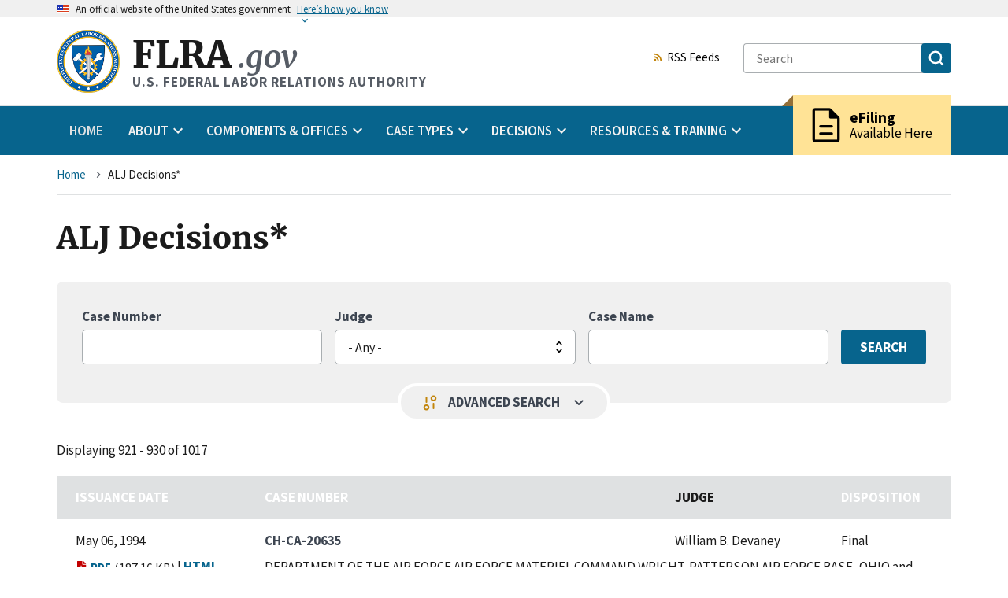

--- FILE ---
content_type: text/html; charset=UTF-8
request_url: https://www.flra.gov/decisions/alj-decisions?amp%3Bamp%3Bcaseno=&amp%3Bamp%3Bfield_judge=All&amp%3Bamp%3Bparties=&amp%3Bamp%3Bkeys=&amp%3Bamp%3Bdisposition=All&amp%3Bamp%3Border=field_case_number&amp%3Bamp%3Bsort=asc&amp%3Bcaseno=&amp%3Bfield_judge=All&amp%3Bparties=&amp%3Bkeys=&amp%3Bdisposition=All&amp%3Border=field_judge_term&amp%3Bsort=asc&caseno=&field_judge=All&parties=&keys=&disposition=All&order=field_case_number&sort=asc&page=92
body_size: 71782
content:


<!DOCTYPE html>
<html lang="en" dir="ltr" prefix="og: https://ogp.me/ns#" class="no-js">
  <head>
    <meta charset="utf-8" />
<link rel="canonical" href="https://www.flra.gov/decisions/alj-decisions" />
<link rel="icon" href="themes/custom/fbase/favicon.ico" />
<link rel="icon" sizes="16x16" href="/themes/custom/fbase/images/favicon/favicon-16x16.png" />
<link rel="icon" sizes="32x32" href="/themes/custom/fbase/images/favicon/favicon-32x32.png" />
<link rel="icon" sizes="96x96" href="/themes/custom/fbase/images/favicon/favicon-96x96.png" />
<link rel="icon" sizes="192x192" href="/themes/custom/fbase/images/favicon/android-icon-192x192.png" />
<link rel="apple-touch-icon" href="/themes/custom/fbase/images/favicon/apple-icon-60x60.png" />
<link rel="apple-touch-icon" sizes="72x72" href="/themes/custom/fbase/images/favicon/apple-icon-72x72.png" />
<link rel="apple-touch-icon" sizes="76x76" href="/themes/custom/fbase/images/favicon/apple-icon-76x76.png" />
<link rel="apple-touch-icon" sizes="114x114" href="/themes/custom/fbase/images/favicon/apple-icon-114x114.png" />
<link rel="apple-touch-icon" sizes="120x120" href="/themes/custom/fbase/images/favicon/apple-icon-120x120.png" />
<link rel="apple-touch-icon" sizes="144x144" href="/themes/custom/fbase/images/favicon/apple-icon-144x144.png" />
<link rel="apple-touch-icon" sizes="152x152" href="/themes/custom/fbase/images/favicon/apple-icon-152x152.png" />
<link rel="apple-touch-icon" sizes="180x180" href="/themes/custom/fbase/images/favicon/apple-icon-180x180.png" />
<meta property="og:site_name" content="U.S. FEDERAL LABOR RELATIONS AUTHORITY" />
<meta property="og:title" content="ALJ Decisions*" />
<meta name="MobileOptimized" content="width" />
<meta name="HandheldFriendly" content="true" />
<meta name="viewport" content="width=device-width, initial-scale=1.0" />

    <title>ALJ Decisions* | U.S. FEDERAL LABOR RELATIONS AUTHORITY</title>
    <link rel="stylesheet" media="all" href="/core/misc/components/progress.module.css?t9o941" />
<link rel="stylesheet" media="all" href="/core/misc/components/ajax-progress.module.css?t9o941" />
<link rel="stylesheet" media="all" href="/core/modules/system/css/components/fieldgroup.module.css?t9o941" />
<link rel="stylesheet" media="all" href="/core/modules/system/css/components/container-inline.module.css?t9o941" />
<link rel="stylesheet" media="all" href="/core/modules/system/css/components/details.module.css?t9o941" />
<link rel="stylesheet" media="all" href="/core/modules/system/css/components/item-list.module.css?t9o941" />
<link rel="stylesheet" media="all" href="/core/modules/system/css/components/js.module.css?t9o941" />
<link rel="stylesheet" media="all" href="/core/modules/system/css/components/nowrap.module.css?t9o941" />
<link rel="stylesheet" media="all" href="/core/modules/system/css/components/position-container.module.css?t9o941" />
<link rel="stylesheet" media="all" href="/core/modules/system/css/components/reset-appearance.module.css?t9o941" />
<link rel="stylesheet" media="all" href="/core/modules/system/css/components/resize.module.css?t9o941" />
<link rel="stylesheet" media="all" href="/core/modules/system/css/components/system-status-counter.css?t9o941" />
<link rel="stylesheet" media="all" href="/core/modules/system/css/components/system-status-report-counters.css?t9o941" />
<link rel="stylesheet" media="all" href="/core/modules/system/css/components/system-status-report-general-info.css?t9o941" />
<link rel="stylesheet" media="all" href="/core/modules/system/css/components/tablesort.module.css?t9o941" />
<link rel="stylesheet" media="all" href="/core/modules/views/css/views.module.css?t9o941" />
<link rel="stylesheet" media="all" href="/modules/better_exposed_filters/css/better_exposed_filters.css?t9o941" />
<link rel="stylesheet" media="all" href="//fonts.googleapis.com/icon?family=Material+Icons" />
<link rel="stylesheet" media="all" href="/modules/paragraphs/css/paragraphs.unpublished.css?t9o941" />
<link rel="stylesheet" media="all" href="/themes/custom/fbase/dist/css/back-to-top.css?t9o941" />
<link rel="stylesheet" media="all" href="/themes/custom/fbase/dist/css/block.css?t9o941" />
<link rel="stylesheet" media="all" href="/themes/custom/fbase/dist/css/breadcrumb.css?t9o941" />
<link rel="stylesheet" media="all" href="/themes/custom/fbase/dist/css/icon-link.css?t9o941" />
<link rel="stylesheet" media="all" href="/themes/custom/fbase/dist/css/file.css?t9o941" />
<link rel="stylesheet" media="all" href="/themes/custom/fbase/dist/css/styles.css?t9o941" />
<link rel="stylesheet" media="all" href="/themes/custom/fbase/dist/css/pager.css?t9o941" />
<link rel="stylesheet" media="all" href="/themes/custom/fbase/dist/css/rss-feed.css?t9o941" />
<link rel="stylesheet" media="all" href="/themes/custom/fbase/dist/css/views-exposed-form.css?t9o941" />

    
  </head>
  <body  class="path-node not-front node-page node-page--node-type-landing-page" id="top--2CVqIyt3IL8">
    
<div  class="c-skiplinks">
  <a href="#main" class="c-skiplinks__link u-visually-hidden u-focusable">Skip to main content</a>
</div>
    
      <div class="dialog-off-canvas-main-canvas" data-off-canvas-main-canvas>
    
<div  class="l-site-container">
    
      
<section  class="usa-banner" aria-label="Official government website">
  <div class="usa-accordion">  <header class="usa-banner__header">
    <div class="usa-banner__inner">
      <div class="grid-col-auto">
        <img class="usa-banner__header-flag" src="/themes/custom/fbase/dist/images/us_flag_small.png" alt="U.S. flag" />
      </div>
      <div class="grid-col-fill tablet:grid-col-auto">
        <p class="usa-banner__header-text"><span aria-hidden="true">An </span>official website of the United States government</p>
              <p class="usa-banner__header-action" aria-hidden="true">Here’s how you know</p></div>
        <button class="usa-accordion__button usa-banner__button" aria-expanded="false" aria-controls="gov-banner">
          <span class="usa-banner__button-text">Here’s how you know</span>
        </button>
          </div>
  </header>
      <div class="usa-banner__content usa-accordion__content" id="gov-banner">
      <div class="grid-row grid-gap-lg">
                  <div class="usa-banner__guidance tablet:grid-col-6">
            <img class="usa-banner__icon usa-media-block__img" src="/themes/custom/fbase/dist/images/icon-dot-gov.svg" alt="Dot gov">
            <div class="usa-media-block__body">
              <p>
                <strong>Official websites use .gov</strong>
                <br> A <strong>.gov</strong> website belongs to an official government organization in the United States.
              </p>
            </div>
          </div>
                  <div class="usa-banner__guidance tablet:grid-col-6">
            <img class="usa-banner__icon usa-media-block__img" src="/themes/custom/fbase/dist/images/icon-https.svg" alt="HTTPS">
            <div class="usa-media-block__body">
              <p>
                <strong>Secure .gov websites use HTTPS</strong>
                <br> A <strong>lock</strong> (<span class="icon-lock"><svg xmlns="http://www.w3.org/2000/svg" width="52" height="64" viewBox="0 0 52 64" class="usa-banner__lock-image" role="img" aria-labelledby="banner-lock-title banner-lock-description"><title id="banner-lock-title">Lock</title><desc id="banner-lock-description">A locked padlock</desc><path fill="#000000" fill-rule="evenodd" d="M26 0c10.493 0 19 8.507 19 19v9h3a4 4 0 0 1 4 4v28a4 4 0 0 1-4 4H4a4 4 0 0 1-4-4V32a4 4 0 0 1 4-4h3v-9C7 8.507 15.507 0 26 0zm0 8c-5.979 0-10.843 4.77-10.996 10.712L15 19v9h22v-9c0-6.075-4.925-11-11-11z"/></svg></span>) or <strong>https://</strong> means you’ve safely connected to the .gov website. Share sensitive information only on official, secure websites.
              </p>
            </div>
          </div>
              </div>
    </div>
  </div>
  </section>

  

  
<div class="usa-overlay"></div>
<header  class="usa-header usa-header--extended" role="banner">
            
<div  class="usa-navbar">
        

<div  id="block-fbase-branding" class="usa-logo">
      <a href="/" title="Home" rel="home">
      <img class="usa-logo__img" src="/themes/custom/fbase/logo.png" alt="Home" />
    </a>
    <em class="usa-logo__text">
    <a href="/" title="Home" aria-label="Home">
        FLRA<span>.gov</span>
    </a>

          <div class="usa-logo__slogan">
          U.S. FEDERAL LABOR RELATIONS AUTHORITY
      </div>
      </em>
</div>

      <button class="usa-menu-btn">Menu</button>
</div>

      

<nav  class="usa-nav" role="navigation" aria-label="Primary navigation">
  <div class="usa-nav__inner">  <button class="usa-nav__close">

<svg  class="c-icon" role="img"><title>Close</title><use href="/themes/custom/fbase/dist/images/sprite.svg#close"></use></svg></button>
            










  
  
    

  
            
<ul  data-region="navigation" class="c-menu c-menu--main usa-accordion">
  
                              
    
                        
        
    
    
    <li  class="c-menu__item">
              <a href="/" class="usa-nav__link c-menu__link" data-drupal-link-system-path="&lt;front&gt;">Home</a>
          </li>

  
                              
    
                                                        
                                                                                        
    
    
    <li  class="c-menu__item has-subnav is-expanded">
            
      <button  class="c-menu__link js-top-level has-subnav is-expanded usa-nav__link usa-accordion__button" aria-current="false" aria-expanded="false"><span>About</span></button>
      <ul  class="c-menu c-menu__subnav c-menu__dropdown-wrapper" hidden>
        <li  class="c-menu__item">
                              <a href="/about" class="c-menu__link c-menu__link--subheader" data-drupal-link-system-path="node/66159">About</a>
          <ul  class="c-menu">
      
    
    
    
    
    
    
    
    
    <li  class="c-menu__item">
              <a href="/about/introduction-flra" class="c-menu__link" aria-current="false" data-drupal-link-system-path="node/65917">Introduction to the FLRA</a>
      
          </li>
      
    
    
    
    
    
    
    
    
    <li  class="c-menu__item">
              <a href="/about/mission" class="c-menu__link" aria-current="false" data-drupal-link-system-path="node/65919">Mission</a>
      
          </li>
      
    
    
    
    
    
    
    
    
    <li  class="c-menu__item">
              <a href="/about/budget-performance" class="c-menu__link" aria-current="false" data-drupal-link-system-path="node/66079">Budget &amp; Performance</a>
      
          </li>
      
    
    
    
    
    
    
    
    
    <li  class="c-menu__item">
              <a href="/about/organizational-chart" class="c-menu__link" aria-current="false" data-drupal-link-system-path="node/66160">Organizational Chart</a>
      
          </li>
      
    
    
    
    
    
    
    
    
    <li  class="c-menu__item">
              <a href="/about/flra-leadership" class="c-menu__link" aria-current="false" data-drupal-link-system-path="node/66161">FLRA Leadership</a>
      
          </li>
      
    
    
    
    
    
    
    
    
    <li  class="c-menu__item">
              <a href="/press_releases" title="" class="c-menu__link" aria-current="false" data-drupal-link-system-path="node/79766">Press Releases</a>
      
          </li>
      
    
    
    
    
    
    
    
    
    <li  class="c-menu__item">
              <a href="/about/public-affairs" class="c-menu__link" aria-current="false" data-drupal-link-system-path="node/66156">Public Affairs</a>
      
          </li>
      
    
    
    
    
    
    
    
    
    <li  class="c-menu__item">
              <a href="https://www.usajobs.gov/Search/Results?a=AU00" title="" class="c-menu__link" aria-current="false">FLRA Job Postings</a>
      
          </li>
  </ul>
        </li>
              </ul>
          </li>

  
                              
    
                                                        
                            
    
    
    <li  class="c-menu__item has-subnav is-expanded">
            
      <button  class="c-menu__link js-top-level has-subnav is-expanded usa-nav__link usa-accordion__button" aria-current="false" aria-expanded="false"><span>Components &amp; Offices</span></button>
      <ul  class="c-menu c-menu__subnav c-menu__dropdown-wrapper" hidden>
        <li  class="c-menu__item">
                              <a href="/components-offices" class="c-menu__link c-menu__link--header" data-drupal-link-system-path="node/66162">Components &amp; Offices</a>
          <ul  class="c-menu c-menu__submenu-wrapper">
      
    
    
              
    
    
    
    
    
    <li  class="c-menu__item">
              <a href="/components-offices/components" title="" class="c-menu__link c-menu__link--subheader" aria-current="false" data-drupal-link-system-path="node/66163">Components</a>
      
              <ul  class="c-menu">
      
    
    
    
    
    
    
    
    
    <li  class="c-menu__item">
              <a href="/components-offices/components/authority" class="c-menu__link" aria-current="false" data-drupal-link-system-path="node/66064">The Authority</a>
      
          </li>
      
    
    
    
    
    
    
    
    
    <li  class="c-menu__item">
              <a href="/components-offices/components/office-general-counsel-ogc" class="c-menu__link" aria-current="false" data-drupal-link-system-path="node/66157">Office of the General Counsel</a>
      
          </li>
      
    
    
    
    
    
    
    
    
    <li  class="c-menu__item">
              <a href="/components-offices/components/federal-service-impasses-panel-fsip-or-panel" class="c-menu__link" aria-current="false" data-drupal-link-system-path="node/66010">The Federal Service Impasses Panel</a>
      
          </li>
  </ul>
          </li>
      
    
    
              
    
    
    
    
    
    <li  class="c-menu__item">
              <a href="/components-offices/offices" class="c-menu__link c-menu__link--subheader" aria-current="false" data-drupal-link-system-path="node/66164">Offices</a>
      
              <ul  class="c-menu">
      
    
    
    
    
    
    
    
    
    <li  class="c-menu__item">
              <a href="/components-offices/offices/office-administrative-law-judges" class="c-menu__link" aria-current="false" data-drupal-link-system-path="node/66088">Administrative Law Judges</a>
      
          </li>
      
    
    
    
    
    
    
    
    
    <li  class="c-menu__item">
              <a href="/components-offices/offices/office-case-intake-and-publication-cip" class="c-menu__link" aria-current="false" data-drupal-link-system-path="node/66076">Case Intake and Publication</a>
      
          </li>
      
    
    
    
    
    
    
    
    
    <li  class="c-menu__item">
              <a href="/components-offices/offices/office-executive-director" class="c-menu__link" aria-current="false" data-drupal-link-system-path="node/66070">The Executive Director</a>
      
          </li>
      
    
    
    
    
    
    
    
    
    <li  class="c-menu__item">
              <a href="/components-offices/offices/office-inspector-general" class="c-menu__link" aria-current="false" data-drupal-link-system-path="node/66144">Inspector General</a>
      
          </li>
      
    
    
    
    
    
    
    
    
    <li  class="c-menu__item">
              <a href="/components-offices/offices/legislative-and-public-affairs" class="c-menu__link" aria-current="false" data-drupal-link-system-path="node/78947">Legislative &amp; Public Affairs</a>
      
          </li>
      
    
    
    
    
    
    
    
    
    <li  class="c-menu__item">
              <a href="/components-offices/offices/office-solicitor" class="c-menu__link" aria-current="false" data-drupal-link-system-path="node/66120">The Solicitor</a>
      
          </li>
  </ul>
          </li>
  </ul>
        </li>
              </ul>
          </li>

  
                              
    
                                                        
                                                                              
    
    
    <li  class="c-menu__item has-subnav is-expanded">
            
      <button  class="c-menu__link js-top-level has-subnav is-expanded usa-nav__link usa-accordion__button" aria-current="false" aria-expanded="false"><span>Case Types</span></button>
      <ul  class="c-menu c-menu__subnav c-menu__dropdown-wrapper" hidden>
        <li  class="c-menu__item">
                              <a href="/cases" class="c-menu__link c-menu__link--subheader" data-drupal-link-system-path="node/65874">Case Types</a>
          <ul  class="c-menu">
      
    
    
    
    
    
    
    
    
    <li  class="c-menu__item">
              <a href="/cases/file-case" class="c-menu__link" aria-current="false" data-drupal-link-system-path="node/66127">File a Case</a>
      
          </li>
      
    
    
    
    
    
    
    
    
    <li  class="c-menu__item">
              <a href="/cases/unfair-labor-practice" class="c-menu__link" aria-current="false" data-drupal-link-system-path="node/66094">Unfair Labor Practice</a>
      
          </li>
      
    
    
    
    
    
    
    
    
    <li  class="c-menu__item">
              <a href="/cases/representation" class="c-menu__link" aria-current="false" data-drupal-link-system-path="node/66066">Representation</a>
      
          </li>
      
    
    
    
    
    
    
    
    
    <li  class="c-menu__item">
              <a href="/cases/arbitration" class="c-menu__link" aria-current="false" data-drupal-link-system-path="node/66065">Arbitration</a>
      
          </li>
      
    
    
    
    
    
    
    
    
    <li  class="c-menu__item">
              <a href="/cases/negotiability" class="c-menu__link" aria-current="false" data-drupal-link-system-path="node/66068">Negotiability</a>
      
          </li>
      
    
    
    
    
    
    
    
    
    <li  class="c-menu__item">
              <a href="/cases/negotiation-impasse" class="c-menu__link" aria-current="false" data-drupal-link-system-path="node/65816">Negotiation Impasse</a>
      
          </li>
      
    
    
    
    
    
    
    
    
    <li  class="c-menu__item">
              <a href="/cases/other-types" class="c-menu__link" aria-current="false" data-drupal-link-system-path="node/65436">Other Types</a>
      
          </li>
  </ul>
        </li>
              </ul>
          </li>

  
                              
    
                                                        
                                                                    
    
    
    <li  class="c-menu__item has-subnav is-expanded">
            
      <button  class="c-menu__link js-top-level has-subnav is-expanded usa-nav__link usa-accordion__button" aria-current="false" aria-expanded="false"><span>Decisions</span></button>
      <ul  class="c-menu c-menu__subnav c-menu__dropdown-wrapper" hidden>
        <li  class="c-menu__item">
                              <a href="/decisions" class="c-menu__link c-menu__link--subheader" data-drupal-link-system-path="node/66111">Decisions</a>
          <ul  class="c-menu">
      
    
    
    
    
    
    
    
    
    <li  class="c-menu__item">
              <a href="/decisions/authority-decisions" title="" class="c-menu__link" aria-current="false" data-drupal-link-system-path="node/79771">Authority Decisions</a>
      
          </li>
      
    
    
    
    
    
    
    
    
    <li  class="c-menu__item">
              <a href="/decisions/alj-decisions" title="" class="c-menu__link" aria-current="false" data-drupal-link-system-path="node/79776">Administrative Law Judges Decisions</a>
      
          </li>
      
    
    
    
    
    
    
    
    
    <li  class="c-menu__item">
              <a href="/decisions/fsip-decisions" title="" class="c-menu__link" aria-current="false" data-drupal-link-system-path="node/79781">Federal Service Impasses Panel Decisions</a>
      
          </li>
      
    
    
    
    
    
    
    
    
    <li  class="c-menu__item">
              <a href="/decisions/office-of-solicitor-decisions" title="" class="c-menu__link" aria-current="false" data-drupal-link-system-path="node/79786">Solicitor&#039;s Briefs and Court Decisions</a>
      
          </li>
      
    
    
    
    
    
    
    
    
    <li  class="c-menu__item">
              <a href="/decisions/archival-decisions-legislative-history-foreign-service-decisions" class="c-menu__link" aria-current="false" data-drupal-link-system-path="node/66174">Archival Decisions, Legislative History, &amp; Foreign Service Decisions</a>
      
          </li>
      
    
    
    
    
    
    
    
    
    <li  class="c-menu__item">
              <a href="/decisions/quarterly-digest-authority-decisions" class="c-menu__link" aria-current="false" data-drupal-link-system-path="node/78761">Quarterly Digest of Authority Decisions</a>
      
          </li>
  </ul>
        </li>
              </ul>
          </li>

  
                              
    
                                                        
                            
    
    
    <li  class="c-menu__item has-subnav is-expanded">
            
      <button  class="c-menu__link js-top-level has-subnav is-expanded usa-nav__link usa-accordion__button" aria-current="false" aria-expanded="false"><span>Resources &amp; Training</span></button>
      <ul  class="c-menu c-menu__subnav c-menu__dropdown-wrapper" hidden>
        <li  class="c-menu__item">
                              <a href="/resources-training" class="c-menu__link c-menu__link--header" data-drupal-link-system-path="node/66168">Resources &amp; Training</a>
          <ul  class="c-menu c-menu__submenu-wrapper">
      
    
    
              
    
    
    
    
    
    <li  class="c-menu__item">
              <a href="/resources-training/resources" class="c-menu__link c-menu__link--subheader" aria-current="false" data-drupal-link-system-path="node/66169">Resources</a>
      
              <ul  class="c-menu">
      
    
    
    
    
    
    
    
    
    <li  class="c-menu__item">
              <a href="/decisions/quarterly-digest-authority-decisions" title="" class="c-menu__link" aria-current="false" data-drupal-link-system-path="node/78761">Quarterly Digest of Authority Decisions</a>
      
          </li>
      
    
    
    
    
    
    
    
    
    <li  class="c-menu__item">
              <a href="/resources-training/resources/statute-regulations" class="c-menu__link" aria-current="false" data-drupal-link-system-path="node/65875">The Statute &amp; Regulations</a>
      
          </li>
      
    
    
    
    
    
    
    
    
    <li  class="c-menu__item">
              <a href="/resources-training/resources/information-case-type" class="c-menu__link" aria-current="false" data-drupal-link-system-path="node/77986">Information by Case Type</a>
      
          </li>
      
    
    
    
    
    
    
    
    
    <li  class="c-menu__item">
              <a href="/resources-training/resources/policy-statements" class="c-menu__link" aria-current="false" data-drupal-link-system-path="node/78777">Policy Statements</a>
      
          </li>
      
    
    
    
    
    
    
    
    
    <li  class="c-menu__item">
              <a href="/resources-training/resources/guides-manuals" class="c-menu__link" aria-current="false" data-drupal-link-system-path="node/66173">Guides &amp; Manuals</a>
      
          </li>
      
    
    
    
    
    
    
    
    
    <li  class="c-menu__item">
              <a href="/resources-training/resources/forms-checklists" class="c-menu__link" aria-current="false" data-drupal-link-system-path="node/66096">Forms &amp; Checklists</a>
      
          </li>
      
    
    
    
    
    
    
    
    
    <li  class="c-menu__item">
              <a href="/resources-training/resources/alternative-dispute-resolution" class="c-menu__link" aria-current="false" data-drupal-link-system-path="node/65997">Alternative Dispute Resolution</a>
      
          </li>
  </ul>
          </li>
      
    
    
              
    
    
    
    
    
    <li  class="c-menu__item">
              <a href="/resources-training/training" class="c-menu__link c-menu__link--subheader" aria-current="false" data-drupal-link-system-path="node/66113">Training</a>
      
              <ul  class="c-menu">
      
    
    
    
    
    
    
    
    
    <li  class="c-menu__item">
              <a href="/resources-training/training/upcoming-flra-training" class="c-menu__link" aria-current="false" data-drupal-link-system-path="node/78568">Upcoming FLRA Training</a>
      
          </li>
      
    
    
    
    
    
    
    
    
    <li  class="c-menu__item">
              <a href="/resources-training/training/training-contacts" class="c-menu__link" aria-current="false" data-drupal-link-system-path="node/66136">Training Contacts</a>
      
          </li>
      
    
    
    
    
    
    
    
    
    <li  class="c-menu__item">
              <a href="https://www.youtube.com/c/FederalLaborRelationsAuthority" title="" class="c-menu__link" aria-current="false">FLRA on YouTube</a>
      
          </li>
      
    
    
    
    
    
    
    
    
    <li  class="c-menu__item">
              <a href="/resources-training/training/course-materials" class="c-menu__link" aria-current="false" data-drupal-link-system-path="node/66199">Course Materials</a>
      
          </li>
      
    
    
    
    
    
    
    
    
    <li  class="c-menu__item">
              <a href="/resources-training/training/video-training" class="c-menu__link" aria-current="false" data-drupal-link-system-path="node/79123">Video Training</a>
      
          </li>
      
    
    
    
    
    
    
    
    
    <li  class="c-menu__item">
              <a href="/resources-training/training/customer-feedback" class="c-menu__link" aria-current="false" data-drupal-link-system-path="node/66198">Customer Feedback</a>
      
          </li>
  </ul>
          </li>
  </ul>
        </li>
              </ul>
          </li>

  </ul>



  
  
  
  



          <div class="usa-nav__secondary">
                              




        
  <a  class="c-icon-link c-rss-feed" href="/feeds"><svg  class="c-icon  c-icon-link__icon is-spaced-after" role="img"><use href="/themes/custom/fbase/dist/images/sprite.svg#rss_feed"></use></svg>RSS Feeds</a>

                            
<form  class="usa-search"  action="/search">
  <div role="search">
    <label class="usa-sr-only" for="">Search</label>
    <input class="usa-input" id="" type="search" name="keys" placeholder="Search">
    <button class="usa-button" type="submit">
      <span class="usa-sr-only">Search</span>
      <img src="/themes/custom/fbase/dist/images/usa-icons-bg/search.svg" class="usa-search__submit-icon" alt="Search">
    </button>
  </div>
</form>
            </div>

          <div class="efiling_wrapper">
      <a href="https://efile.flra.gov/representatives/sign_in" class="efiling" target="__blank">
            <div class="material-icons">description</div>
        <div class="efiling_content">
      <div class="heading">eFiling</div>
      <span>Available Here</span>
    </div>
      </a>
  </div>
          </div></nav>
      </header>

    

<div  class="l-breadcrumb">
          










  
  
    

  
              





<nav  aria-labelledby="breadcrumb-label--zmlB8jW9Xpo" class="c-breadcrumb" role="navigation">
  <div class="l-constrain">
    <h2
       id="breadcrumb-label--zmlB8jW9Xpo" class="c-breadcrumb__title  u-visually-hidden">Breadcrumb</h2>
    <ol class="c-breadcrumb__list">
              <li class="c-breadcrumb__item">
                      <a class="c-breadcrumb__link" href="/">Home</a>
          
            

<svg  class="c-icon  c-icon--pager is-spaced-before" role="img"><use href="/themes/custom/fbase/dist/images/sprite.svg#navigate_next"></use></svg>
        </li>
              <li class="c-breadcrumb__item">
                      <span aria-current="page">
              ALJ Decisions*
            </span>
          
            

<svg  class="c-icon  c-icon--pager is-spaced-before" role="img"><use href="/themes/custom/fbase/dist/images/sprite.svg#navigate_next"></use></svg>
        </li>
          </ol>
  </div>
</nav>

  
  
  
  

      </div>


  

  

  <main id="main" class="c-main" role="main" tabindex="-1">
      
    

<div  class="l-content">
      <div >
          










  
  
    

  
            



    
  

  <div class="l-constrain">


<article  class="c-article">
  
      
<h1  class="c-page-title">
<span>ALJ Decisions*</span>
</h1>
    

  
                  <div data-drupal-messages-fallback class="hidden"></div>


      
  
      


<div  class="c-field">
  <div class="c-field__content">
  <div class="search-form-wrapper">
    









  
  
    

  
      
    
    <form action="/decisions/alj-decisions" method="get" id="views-exposed-form-search-block-alj-decisions-block-1" accept-charset="UTF-8">
  





<div class="search-form js-search-form">

  
  <div class="search-form__basic">

    <div class="search-form__basic_fields">
        





<div  class="c-form-item c-form-item--text       c-form-item--id-case-number js-form-item js-form-type-textfield js-form-item-case-number">
      




<label  for="edit-case-number--2" class="c-form-item__label">
  Case Number

  
  </label>

  
  <input  data-drupal-selector="edit-case-number" type="text" id="edit-case-number--2" name="case_number" value="" size="30" maxlength="128" class="c-form-item__text">
  
  
  </div>

  





<div  class="c-form-item c-form-item--select       c-form-item--id-judge js-form-item js-form-type-select js-form-item-judge">
      




<label  for="edit-judge--2" class="c-form-item__label">
  Judge

  
  </label>

  
  <select  data-drupal-selector="edit-judge" id="edit-judge--2" name="judge" class="c-form-item__select c-form-item--select"><option value="All" selected="selected">- Any -</option><option value="35">Leisha Self</option><option value="33">William B. Devaney</option><option value="32">Susan E. Jelen</option><option value="31">Samuel A. Chaitovitz</option><option value="30">Salvatore J. Arrigo</option><option value="24">Eli Nash Jr.</option><option value="34">David L. Welch</option><option value="23">Charles R. Center</option><option value="25">Garvin Lee Oliver</option><option value="26">Jesse Etelson</option><option value="29">Richard A. Pearson</option><option value="28">Paul B. Lang</option><option value="27">John H. Fenton</option><option value="22">Burton S. Sternburg</option></select>
  
  
  </div>

  





<div  class="c-form-item c-form-item--text       c-form-item--id-title js-form-item js-form-type-textfield js-form-item-title">
      




<label  for="edit-title--2" class="c-form-item__label">
  Case Name

  
  </label>

  
  <input  data-drupal-selector="edit-title" type="text" id="edit-title--2" name="title" value="" size="30" maxlength="128" class="c-form-item__text">
  
  
  </div>


    </div>

    <div class="search-form__basic-submit">
        





  

















<input  data-drupal-selector="edit-submit-search-block-alj-decisions-2" type="submit" id="edit-submit-search-block-alj-decisions--2" value="Search" class="c-button js-form-submit c-form-item__submit">



    </div>

  </div>

      <div class="search-form__advanced closed">
        





<div  class="c-form-item c-form-item--text       c-form-item--id-decision-text js-form-item js-form-type-textfield js-form-item-decision-text">
      




<label  for="edit-decision-text--2" class="c-form-item__label">
  Decision Text

  
  </label>

  
  <input  data-drupal-selector="edit-decision-text" type="text" id="edit-decision-text--2" name="decision_text" value="" size="30" maxlength="128" class="c-form-item__text">
  
  
  </div>

  





<div  class="c-form-item c-form-item--select       c-form-item--id-disposition js-form-item js-form-type-select js-form-item-disposition">
      




<label  for="edit-disposition--2" class="c-form-item__label">
  Disposition

  
  </label>

  
  <select  data-drupal-selector="edit-disposition" id="edit-disposition--2" name="disposition" class="c-form-item__select c-form-item--select"><option value="All" selected="selected">- Any -</option><option value="final">Final</option><option value="pending">Pending</option><option value="remand">On Remand</option></select>
  
  
  </div>



      <div class="search-form__advanced-submit">
          
<div data-drupal-selector="edit-actions" class="form-actions js-form-wrapper" id="edit-actions--2">





  

















<input  data-drupal-selector="edit-submit-search-block-alj-decisions-2" type="submit" id="edit-submit-search-block-alj-decisions--2" value="Search" class="c-button js-form-submit c-form-item__submit">







  

















<input  data-drupal-selector="edit-reset-search-block-alj-decisions-2" type="submit" id="edit-reset-search-block-alj-decisions--2" name="reset" value="Clear All Filters" class="c-button js-form-submit c-form-item__submit">

</div>


      </div>
    </div>

    <div class="toggle-advanced-search" aria-expanded="false">
      <span class="material-icons filter">page_info</span>
      Advanced search
      <span class="material-icons arrow">keyboard_arrow_down</span>
    </div>
  </div>



</form>

  
  
  

  </div>
  <div class="c-paragraph c-paragraph--type-search-block c-paragraph--view-mode-default">
    




<div  class="c-field c-field--name-search-view c-field--type-viewsreference c-field--label-hidden">
  <div class="c-field__content">



<div  class="c-view c-view--search-block-alj-decisions c-view--display-block_1 view js-view-dom-id-d45e18b8f8ff97dd5f69b02dac58e5c9b8390fddde768b6326bc35ab0f685dfe">
  
  
  

  
      <div class="c-view__header">Displaying 921 - 930 of 1017</div>
  
  

  


<div  class="search-table search-table__alj-decision usa-table--stacked">
  <table class="cols-8">

    
          <thead>
        <tr>
                                                                                                                                    <th  id="view-issuance-date-table-column" class="views-field views-field-issuance-date" scope="col"><a href="?amp%3Bamp%3Bcaseno=&amp;amp%3Bamp%3Bfield_judge=All&amp;amp%3Bamp%3Bparties=&amp;amp%3Bamp%3Bkeys=&amp;amp%3Bamp%3Bdisposition=All&amp;amp%3Bamp%3Border=field_case_number&amp;amp%3Bamp%3Bsort=asc&amp;amp%3Bcaseno=&amp;amp%3Bfield_judge=All&amp;amp%3Bparties=&amp;amp%3Bkeys=&amp;amp%3Bdisposition=All&amp;amp%3Border=field_judge_term&amp;amp%3Bsort=asc&amp;caseno=&amp;field_judge=All&amp;parties=&amp;keys=&amp;disposition=All&amp;page=92&amp;case_number=&amp;judge=All&amp;title=&amp;decision_text=&amp;order=issuance_date&amp;sort=desc" title="sort by Issuance Date" rel="nofollow">Issuance Date</a></th>
                                                                                    <th  id="view-case-number-1-table-column" class="views-field views-field-case-number-1" scope="col"><a href="?amp%3Bamp%3Bcaseno=&amp;amp%3Bamp%3Bfield_judge=All&amp;amp%3Bamp%3Bparties=&amp;amp%3Bamp%3Bkeys=&amp;amp%3Bamp%3Bdisposition=All&amp;amp%3Bamp%3Border=field_case_number&amp;amp%3Bamp%3Bsort=asc&amp;amp%3Bcaseno=&amp;amp%3Bfield_judge=All&amp;amp%3Bparties=&amp;amp%3Bkeys=&amp;amp%3Bdisposition=All&amp;amp%3Border=field_judge_term&amp;amp%3Bsort=asc&amp;caseno=&amp;field_judge=All&amp;parties=&amp;keys=&amp;disposition=All&amp;page=92&amp;case_number=&amp;judge=All&amp;title=&amp;decision_text=&amp;order=case_number_1&amp;sort=asc" title="sort by Case Number" rel="nofollow">Case Number</a></th>
                                                                                    <th  id="view-judge-table-column" class="views-field views-field-judge" scope="col">Judge</th>
                                                                                    <th  id="view-disposition-table-column" class="views-field views-field-disposition" scope="col"><a href="?amp%3Bamp%3Bcaseno=&amp;amp%3Bamp%3Bfield_judge=All&amp;amp%3Bamp%3Bparties=&amp;amp%3Bamp%3Bkeys=&amp;amp%3Bamp%3Bdisposition=All&amp;amp%3Bamp%3Border=field_case_number&amp;amp%3Bamp%3Bsort=asc&amp;amp%3Bcaseno=&amp;amp%3Bfield_judge=All&amp;amp%3Bparties=&amp;amp%3Bkeys=&amp;amp%3Bdisposition=All&amp;amp%3Border=field_judge_term&amp;amp%3Bsort=asc&amp;caseno=&amp;field_judge=All&amp;parties=&amp;keys=&amp;disposition=All&amp;page=92&amp;case_number=&amp;judge=All&amp;title=&amp;decision_text=&amp;order=disposition&amp;sort=asc" title="sort by Disposition" rel="nofollow">Disposition</a></th>
                                                                                                                                                                                                                  </tr>
      </thead>
    
    <tbody>
                    <tr class="group-one first">
      <td headers="view-issuance-date-table-column" class="views-field-issuance-date"><div class="label">Issuance Date</div><time datetime="1994-05-06T12:00:00Z">May 06, 1994</time>
</td>
      <td headers="view-case-number-1-table-column" class="views-field-case-number-1"><div class="label">Case Number</div>CH-CA-20635</td>
      <td headers="view-judge-table-column" class="views-field-judge"><div class="label">Judge</div>William B. Devaney</td>
      <td headers="view-disposition-table-column" class="views-field-disposition"><div class="label">Disposition</div>Final</td>
    </tr>
    <tr class="group-one last">
      <td>
                          


<div  class="c-field">
  <div class="c-field__content">



<span  class="c-file c-file--mime-application-pdf c-file--application-pdf c-file">

        
  <a  class="c-icon-link c-file__link" href="/system/files/alj_decisions/1994-06_CH-20635.CA.pdf"><svg  class="c-icon  c-icon-link__icon is-spaced-after" role="img"><use href="/themes/custom/fbase/dist/images/sprite.svg#pdf"></use></svg>PDF</a>
      <span class="c-file__size">(187.16 KB)</span>
  </span>
</div></div>

          |
                <a href="https://www.flra.gov/decisions/alj-decisions/department-air-force-air-force-materiel-command-wright-patterson-air-1" class="html-link">HTML</a>
      </td>
      <td colspan="4">
        DEPARTMENT OF THE AIR FORCE AIR FORCE MATERIEL COMMAND WRIGHT-PATTERSON AIR FORCE BASE, OHIO and AMERICAN FEDERATION OF GOVERNMENT EMPLOYEES, COUNCIL 214, AFL-CIO
      </td>
    </tr>
              <tr class="group-two first">
      <td headers="view-issuance-date-table-column" class="views-field-issuance-date"><div class="label">Issuance Date</div><time datetime="1994-05-11T12:00:00Z">May 11, 1994</time>
</td>
      <td headers="view-case-number-1-table-column" class="views-field-case-number-1"><div class="label">Case Number</div>DA-CA-20684</td>
      <td headers="view-judge-table-column" class="views-field-judge"><div class="label">Judge</div>William B. Devaney</td>
      <td headers="view-disposition-table-column" class="views-field-disposition"><div class="label">Disposition</div>Final</td>
    </tr>
    <tr class="group-two last">
      <td>
                          


<div  class="c-field">
  <div class="c-field__content">



<span  class="c-file c-file--mime-application-pdf c-file--application-pdf c-file">

        
  <a  class="c-icon-link c-file__link" href="/system/files/alj_decisions/1994-09_DA-20684.CA.pdf"><svg  class="c-icon  c-icon-link__icon is-spaced-after" role="img"><use href="/themes/custom/fbase/dist/images/sprite.svg#pdf"></use></svg>PDF</a>
      <span class="c-file__size">(195.03 KB)</span>
  </span>
</div></div>

          |
                <a href="https://www.flra.gov/decisions/alj-decisions/united-states-immigration-and-naturalization-service-united-states-border" class="html-link">HTML</a>
      </td>
      <td colspan="4">
        UNITED STATES IMMIGRATION AND NATURALIZATION SERVICE, UNITED STATES BORDER PATROL, HARLINGEN, TEXAS and AMERICAN FEDERATION OF GOVERNMENT EMPLOYEES, NATIONAL BORDER PATROL COUNCIL, LOCAL 1844
      </td>
    </tr>
              <tr class="group-one first">
      <td headers="view-issuance-date-table-column" class="views-field-issuance-date"><div class="label">Issuance Date</div><time datetime="1993-12-29T12:00:00Z">December 29, 1993</time>
</td>
      <td headers="view-case-number-1-table-column" class="views-field-case-number-1"><div class="label">Case Number</div>SF-CA-20606</td>
      <td headers="view-judge-table-column" class="views-field-judge"><div class="label">Judge</div>Eli Nash Jr.</td>
      <td headers="view-disposition-table-column" class="views-field-disposition"><div class="label">Disposition</div>Final</td>
    </tr>
    <tr class="group-one last">
      <td>
                          


<div  class="c-field">
  <div class="c-field__content">



<span  class="c-file c-file--mime-application-pdf c-file--application-pdf c-file">

        
  <a  class="c-icon-link c-file__link" href="/system/files/alj_decisions/1994-02_SF-20606.CA.pdf"><svg  class="c-icon  c-icon-link__icon is-spaced-after" role="img"><use href="/themes/custom/fbase/dist/images/sprite.svg#pdf"></use></svg>PDF</a>
      <span class="c-file__size">(198.64 KB)</span>
  </span>
</div></div>

          |
                <a href="https://www.flra.gov/decisions/alj-decisions/onizuka-satellite-control-facility-onizuka-air-force-base-california-and" class="html-link">HTML</a>
      </td>
      <td colspan="4">
        ONIZUKA SATELLITE CONTROL FACILITY, ONIZUKA AIR FORCE BASE, CALIFORNIA and NATIONAL FEDERATION OF FEDERAL EMPLOYEES, LOCAL 2090
      </td>
    </tr>
              <tr class="group-two first">
      <td headers="view-issuance-date-table-column" class="views-field-issuance-date"><div class="label">Issuance Date</div><time datetime="1994-05-13T12:00:00Z">May 13, 1994</time>
</td>
      <td headers="view-case-number-1-table-column" class="views-field-case-number-1"><div class="label">Case Number</div>CH-CA-20551</td>
      <td headers="view-judge-table-column" class="views-field-judge"><div class="label">Judge</div>William B. Devaney</td>
      <td headers="view-disposition-table-column" class="views-field-disposition"><div class="label">Disposition</div>Final</td>
    </tr>
    <tr class="group-two last">
      <td>
                          


<div  class="c-field">
  <div class="c-field__content">



<span  class="c-file c-file--mime-application-pdf c-file--application-pdf c-file">

        
  <a  class="c-icon-link c-file__link" href="/system/files/alj_decisions/1994-09_CH-20551.CA.pdf"><svg  class="c-icon  c-icon-link__icon is-spaced-after" role="img"><use href="/themes/custom/fbase/dist/images/sprite.svg#pdf"></use></svg>PDF</a>
      <span class="c-file__size">(197.17 KB)</span>
  </span>
</div></div>

          |
                <a href="https://www.flra.gov/decisions/alj-decisions/department-veterans-affairs-medical-center-north-chicago-illinois-and" class="html-link">HTML</a>
      </td>
      <td colspan="4">
        DEPARTMENT OF VETERANS AFFAIRS, MEDICAL CENTER, NORTH CHICAGO, ILLINOIS and AMERICAN FEDERATION OF GOVERNMENT EMPLOYEES, LOCAL 2107, AFL-CIO
      </td>
    </tr>
              <tr class="group-one first">
      <td headers="view-issuance-date-table-column" class="views-field-issuance-date"><div class="label">Issuance Date</div><time datetime="1993-09-22T12:00:00Z">September 22, 1993</time>
</td>
      <td headers="view-case-number-1-table-column" class="views-field-case-number-1"><div class="label">Case Number</div>CH-CA-20021, CH-CA-20164, CH-CA-20821</td>
      <td headers="view-judge-table-column" class="views-field-judge"><div class="label">Judge</div>Garvin Lee Oliver</td>
      <td headers="view-disposition-table-column" class="views-field-disposition"><div class="label">Disposition</div>Final</td>
    </tr>
    <tr class="group-one last">
      <td>
                          


<div  class="c-field">
  <div class="c-field__content">



<span  class="c-file c-file--mime-application-pdf c-file--application-pdf c-file">

        
  <a  class="c-icon-link c-file__link" href="/system/files/alj_decisions/1994-09_CH-20021.ca.pdf"><svg  class="c-icon  c-icon-link__icon is-spaced-after" role="img"><use href="/themes/custom/fbase/dist/images/sprite.svg#pdf"></use></svg>PDF</a>
      <span class="c-file__size">(303.04 KB)</span>
  </span>
</div></div>

          |
                <a href="https://www.flra.gov/decisions/alj-decisions/department-veterans-affairs-medical-center-allen-park-michigan-and-american" class="html-link">HTML</a>
      </td>
      <td colspan="4">
        DEPARTMENT OF VETERANS AFFAIRS, MEDICAL CENTER, ALLEN PARK, MICHIGAN and AMERICAN FEDERATION OF GOVERNMENT EMPLOYEES, LOCAL 933, AFL-CIO
      </td>
    </tr>
              <tr class="group-two first">
      <td headers="view-issuance-date-table-column" class="views-field-issuance-date"><div class="label">Issuance Date</div><time datetime="1995-06-22T12:00:00Z">June 22, 1995</time>
</td>
      <td headers="view-case-number-1-table-column" class="views-field-case-number-1"><div class="label">Case Number</div>DE-CA-30893</td>
      <td headers="view-judge-table-column" class="views-field-judge"><div class="label">Judge</div>Garvin Lee Oliver</td>
      <td headers="view-disposition-table-column" class="views-field-disposition"><div class="label">Disposition</div>Final</td>
    </tr>
    <tr class="group-two last">
      <td>
                          


<div  class="c-field">
  <div class="c-field__content">



<span  class="c-file c-file--mime-application-pdf c-file--application-pdf c-file">

        
  <a  class="c-icon-link c-file__link" href="/system/files/alj_decisions/1995-09_DE-30893.ca.pdf"><svg  class="c-icon  c-icon-link__icon is-spaced-after" role="img"><use href="/themes/custom/fbase/dist/images/sprite.svg#pdf"></use></svg>PDF</a>
      <span class="c-file__size">(179.71 KB)</span>
  </span>
</div></div>

          |
                <a href="https://www.flra.gov/decisions/alj-decisions/internal-revenue-service-ogden-service-center-ogden-utah-and-elizabeth-ann" class="html-link">HTML</a>
      </td>
      <td colspan="4">
        INTERNAL REVENUE SERVICE, OGDEN SERVICE CENTER, OGDEN, UTAH and ELIZABETH ANN PAINTER, INDIVIDUAL
      </td>
    </tr>
              <tr class="group-one first">
      <td headers="view-issuance-date-table-column" class="views-field-issuance-date"><div class="label">Issuance Date</div><time datetime="1996-01-31T12:00:00Z">January 31, 1996</time>
</td>
      <td headers="view-case-number-1-table-column" class="views-field-case-number-1"><div class="label">Case Number</div>AT-CA-30515</td>
      <td headers="view-judge-table-column" class="views-field-judge"><div class="label">Judge</div>Samuel A. Chaitovitz</td>
      <td headers="view-disposition-table-column" class="views-field-disposition"><div class="label">Disposition</div>Final</td>
    </tr>
    <tr class="group-one last">
      <td>
                          


<div  class="c-field">
  <div class="c-field__content">



<span  class="c-file c-file--mime-application-pdf c-file--application-pdf c-file">

        
  <a  class="c-icon-link c-file__link" href="/system/files/alj_decisions/1996-04_AT-30515.CA.pdf"><svg  class="c-icon  c-icon-link__icon is-spaced-after" role="img"><use href="/themes/custom/fbase/dist/images/sprite.svg#pdf"></use></svg>PDF</a>
      <span class="c-file__size">(287.8 KB)</span>
  </span>
</div></div>

          |
                <a href="https://www.flra.gov/decisions/alj-decisions/food-and-drug-administration-orlando-district-orlando-florida-and-national" class="html-link">HTML</a>
      </td>
      <td colspan="4">
        FOOD AND DRUG ADMINISTRATION, ORLANDO DISTRICT, ORLANDO, FLORIDA and NATIONAL TREASURY EMPLOYEES UNION
      </td>
    </tr>
              <tr class="group-two first">
      <td headers="view-issuance-date-table-column" class="views-field-issuance-date"><div class="label">Issuance Date</div><time datetime="1995-07-17T12:00:00Z">July 17, 1995</time>
</td>
      <td headers="view-case-number-1-table-column" class="views-field-case-number-1"><div class="label">Case Number</div>BY-CA-40920</td>
      <td headers="view-judge-table-column" class="views-field-judge"><div class="label">Judge</div>Samuel A. Chaitovitz</td>
      <td headers="view-disposition-table-column" class="views-field-disposition"><div class="label">Disposition</div>Final</td>
    </tr>
    <tr class="group-two last">
      <td>
                          


<div  class="c-field">
  <div class="c-field__content">



<span  class="c-file c-file--mime-application-pdf c-file--application-pdf c-file">

        
  <a  class="c-icon-link c-file__link" href="/system/files/alj_decisions/1995-09_BY-40920.CA.pdf"><svg  class="c-icon  c-icon-link__icon is-spaced-after" role="img"><use href="/themes/custom/fbase/dist/images/sprite.svg#pdf"></use></svg>PDF</a>
      <span class="c-file__size">(238.7 KB)</span>
  </span>
</div></div>

          |
                <a href="https://www.flra.gov/decisions/alj-decisions/us-department-justice-immigration-and-naturalization-service-eastern-region" class="html-link">HTML</a>
      </td>
      <td colspan="4">
        U.S. DEPARTMENT OF JUSTICE IMMIGRATION AND NATURALIZATION SERVICE, EASTERN REGION NEW YORK DISTRICT NEW YORK, NEW YORK and AMERICAN FEDERATION OF GOVERNMENT EMPLOYEES, AFL-CIO, LOCAL NO. 1917
      </td>
    </tr>
              <tr class="group-one first">
      <td headers="view-issuance-date-table-column" class="views-field-issuance-date"><div class="label">Issuance Date</div><time datetime="1994-12-23T12:00:00Z">December 23, 1994</time>
</td>
      <td headers="view-case-number-1-table-column" class="views-field-case-number-1"><div class="label">Case Number</div>WA-CA-30663, WA-CA-30834, WA-CA-31012, WA-CA-31015</td>
      <td headers="view-judge-table-column" class="views-field-judge"><div class="label">Judge</div>Garvin Lee Oliver</td>
      <td headers="view-disposition-table-column" class="views-field-disposition"><div class="label">Disposition</div>Final</td>
    </tr>
    <tr class="group-one last">
      <td>
                          


<div  class="c-field">
  <div class="c-field__content">



<span  class="c-file c-file--mime-application-pdf c-file--application-pdf c-file">

        
  <a  class="c-icon-link c-file__link" href="/system/files/alj_decisions/1995-02_WA-30663.ca.pdf"><svg  class="c-icon  c-icon-link__icon is-spaced-after" role="img"><use href="/themes/custom/fbase/dist/images/sprite.svg#pdf"></use></svg>PDF</a>
      <span class="c-file__size">(188.29 KB)</span>
  </span>
</div></div>

          |
                <a href="https://www.flra.gov/decisions/alj-decisions/us-department-commerce-national-oceanic-and-atmospheric-administration-4" class="html-link">HTML</a>
      </td>
      <td colspan="4">
        U.S. DEPARTMENT OF COMMERCE, NATIONAL OCEANIC AND ATMOSPHERIC ADMINISTRATION, NATIONAL OCEAN SERVICE, COAST AND GEODETIC SURVEY, RIVERDALE, MARYLAND and AMERICAN FEDERATION OF GOVERNMENT EMPLOYEES, LOCAL 2640, AFL-CIO
      </td>
    </tr>
              <tr class="group-two first">
      <td headers="view-issuance-date-table-column" class="views-field-issuance-date"><div class="label">Issuance Date</div><time datetime="1995-04-27T12:00:00Z">April 27, 1995</time>
</td>
      <td headers="view-case-number-1-table-column" class="views-field-case-number-1"><div class="label">Case Number</div>SF-CA-30565</td>
      <td headers="view-judge-table-column" class="views-field-judge"><div class="label">Judge</div>Garvin Lee Oliver</td>
      <td headers="view-disposition-table-column" class="views-field-disposition"><div class="label">Disposition</div>Final</td>
    </tr>
    <tr class="group-two last">
      <td>
                          


<div  class="c-field">
  <div class="c-field__content">



<span  class="c-file c-file--mime-application-pdf c-file--application-pdf c-file">

        
  <a  class="c-icon-link c-file__link" href="/system/files/alj_decisions/1995-06_SF-30565.pdf"><svg  class="c-icon  c-icon-link__icon is-spaced-after" role="img"><use href="/themes/custom/fbase/dist/images/sprite.svg#pdf"></use></svg>PDF</a>
      <span class="c-file__size">(194.9 KB)</span>
  </span>
</div></div>

          |
                <a href="https://www.flra.gov/decisions/alj-decisions/naval-weapons-station-concord-concord-california-and-american-federation" class="html-link">HTML</a>
      </td>
      <td colspan="4">
        NAVAL WEAPONS STATION CONCORD CONCORD, CALIFORNIA and AMERICAN FEDERATION OF GOVERNMENT EMPLOYEES, LOCAL 1931, AFL-CIO
      </td>
    </tr>
  
    </tbody>

  </table>
</div>

    






  <nav  class="c-pager" role="navigation">

    <ul class="c-pager__items js-pager__items">
                            <li class="c-pager__item c-pager__item--previous">
          <a class="c-pager__link c-pager__link--previous" href="?amp%3Bamp%3Bcaseno=&amp;amp%3Bamp%3Bfield_judge=All&amp;amp%3Bamp%3Bparties=&amp;amp%3Bamp%3Bkeys=&amp;amp%3Bamp%3Bdisposition=All&amp;amp%3Bamp%3Border=field_case_number&amp;amp%3Bamp%3Bsort=asc&amp;amp%3Bcaseno=&amp;amp%3Bfield_judge=All&amp;amp%3Bparties=&amp;amp%3Bkeys=&amp;amp%3Bdisposition=All&amp;amp%3Border=field_judge_term&amp;amp%3Bsort=asc&amp;caseno=&amp;field_judge=All&amp;parties=&amp;keys=&amp;disposition=All&amp;order=field_case_number&amp;sort=asc&amp;page=91" aria-label="Go to previous page" title="Go to previous page" rel="prev" ><svg  class="c-icon  c-icon--pager is-spaced-after" role="img" aria-hidden="true"><use href="/themes/custom/fbase/dist/images/sprite.svg#chevron_left"></use></svg><span class="u-visually-hidden">Go to previous page</span><span class="c-pager__link--text" aria-hidden="true">Previous</span></a>
        </li>
      
                            <li class="c-pager__item c-pager__item--number c-pager__item--first">
          <a class="c-pager__link c-pager__link--first" href="?amp%3Bamp%3Bcaseno=&amp;amp%3Bamp%3Bfield_judge=All&amp;amp%3Bamp%3Bparties=&amp;amp%3Bamp%3Bkeys=&amp;amp%3Bamp%3Bdisposition=All&amp;amp%3Bamp%3Border=field_case_number&amp;amp%3Bamp%3Bsort=asc&amp;amp%3Bcaseno=&amp;amp%3Bfield_judge=All&amp;amp%3Bparties=&amp;amp%3Bkeys=&amp;amp%3Bdisposition=All&amp;amp%3Border=field_judge_term&amp;amp%3Bsort=asc&amp;caseno=&amp;field_judge=All&amp;parties=&amp;keys=&amp;disposition=All&amp;order=field_case_number&amp;sort=asc&amp;page=0" aria-label="Go to first page" title="Go to first page" >1
              <span class="u-visually-hidden">Go to first page</span></a>
        </li>
      
                    <li class="c-pager__item c-pager__item--ellipsis" role="presentation">…</li>
      
                                                                        <li class="c-pager__item c-pager__item--number">
                                        <a class="c-pager__link" href="?amp%3Bamp%3Bcaseno=&amp;amp%3Bamp%3Bfield_judge=All&amp;amp%3Bamp%3Bparties=&amp;amp%3Bamp%3Bkeys=&amp;amp%3Bamp%3Bdisposition=All&amp;amp%3Bamp%3Border=field_case_number&amp;amp%3Bamp%3Bsort=asc&amp;amp%3Bcaseno=&amp;amp%3Bfield_judge=All&amp;amp%3Bparties=&amp;amp%3Bkeys=&amp;amp%3Bdisposition=All&amp;amp%3Border=field_judge_term&amp;amp%3Bsort=asc&amp;caseno=&amp;field_judge=All&amp;parties=&amp;keys=&amp;disposition=All&amp;order=field_case_number&amp;sort=asc&amp;page=91" aria-label="Go to page 92" title="Go to page 92" >
                <span class="u-visually-hidden">
                  Page
                </span>92</a>
                      </li>
                                <li class="c-pager__item c-pager__item--number c-pager__item--current">
                          <span class="u-visually-hidden">
                Currently on page
              </span>93          </li>
                                <li class="c-pager__item c-pager__item--number">
                                        <a class="c-pager__link" href="?amp%3Bamp%3Bcaseno=&amp;amp%3Bamp%3Bfield_judge=All&amp;amp%3Bamp%3Bparties=&amp;amp%3Bamp%3Bkeys=&amp;amp%3Bamp%3Bdisposition=All&amp;amp%3Bamp%3Border=field_case_number&amp;amp%3Bamp%3Bsort=asc&amp;amp%3Bcaseno=&amp;amp%3Bfield_judge=All&amp;amp%3Bparties=&amp;amp%3Bkeys=&amp;amp%3Bdisposition=All&amp;amp%3Border=field_judge_term&amp;amp%3Bsort=asc&amp;caseno=&amp;field_judge=All&amp;parties=&amp;keys=&amp;disposition=All&amp;order=field_case_number&amp;sort=asc&amp;page=93" aria-label="Go to page 94" title="Go to page 94" >
                <span class="u-visually-hidden">
                  Page
                </span>94</a>
                      </li>
                                                        
                    <li class="c-pager__item c-pager__item--ellipsis" role="presentation">…</li>
      
                            <li class="c-pager__item c-pager__item--number c-pager__item--last">
          <a class="c-pager__link c-pager__link--last" href="?amp%3Bamp%3Bcaseno=&amp;amp%3Bamp%3Bfield_judge=All&amp;amp%3Bamp%3Bparties=&amp;amp%3Bamp%3Bkeys=&amp;amp%3Bamp%3Bdisposition=All&amp;amp%3Bamp%3Border=field_case_number&amp;amp%3Bamp%3Bsort=asc&amp;amp%3Bcaseno=&amp;amp%3Bfield_judge=All&amp;amp%3Bparties=&amp;amp%3Bkeys=&amp;amp%3Bdisposition=All&amp;amp%3Border=field_judge_term&amp;amp%3Bsort=asc&amp;caseno=&amp;field_judge=All&amp;parties=&amp;keys=&amp;disposition=All&amp;order=field_case_number&amp;sort=asc&amp;page=101" aria-label="Go to last page" title="Go to last page" ><span class="u-visually-hidden">Go to last page</span>
              102</a>
        </li>
      
                            <li class="c-pager__item c-pager__item--next">
          <a class="c-pager__link c-pager__link--next" href="?amp%3Bamp%3Bcaseno=&amp;amp%3Bamp%3Bfield_judge=All&amp;amp%3Bamp%3Bparties=&amp;amp%3Bamp%3Bkeys=&amp;amp%3Bamp%3Bdisposition=All&amp;amp%3Bamp%3Border=field_case_number&amp;amp%3Bamp%3Bsort=asc&amp;amp%3Bcaseno=&amp;amp%3Bfield_judge=All&amp;amp%3Bparties=&amp;amp%3Bkeys=&amp;amp%3Bdisposition=All&amp;amp%3Border=field_judge_term&amp;amp%3Bsort=asc&amp;caseno=&amp;field_judge=All&amp;parties=&amp;keys=&amp;disposition=All&amp;order=field_case_number&amp;sort=asc&amp;page=93" aria-label="Go to next page" title="Go to next page" rel="next" ><span class="u-visually-hidden">Go to next page</span><span class="c-pager__link--text" aria-hidden="true">Next</span><svg  class="c-icon  c-icon--pager is-spaced-before" role="img" aria-hidden="true"><use href="/themes/custom/fbase/dist/images/sprite.svg#chevron_right"></use></svg></a>
        </li>
      
    </ul>
  </nav>

  
  

  
  
</div>

</div></div>

  </div>
  
  









<div  class="c-paragraph c-paragraph--type-text c-paragraph--view-mode-default l-page-section">
      <div class="l-constrain">
  
  
  




<div  class="c-field c-field--name-text c-field--type-text-long c-field--label-hidden">
  <div class="c-field__content"><p>* Pursuant to 5 CFR § 2423.41 of the Authority’s Rules and Regulations, in the absence of the filing of exceptions within the established time limits, the findings, conclusions, and recommendations in the decision of an Administrative Law Judge shall, without precedential significance, become the findings, conclusions, decision and order of the Authority. Effective June 1, 2014, all Administrative Law Judge decisions are publicly posted on this website one week after issuance even though exceptions may have been filed and the decision may be subject to a subsequent review and modification by the Authority. Between January 1, 2012, and June 1, 2014, only those ALJ decisions that were adopted by the Authority as the final decision of the agency by virtue of no exceptions being filed were posted as the final ALJ decision. Decisions dated prior to January 1, 2012, or after June 1, 2014, may have been the subject of exceptions and a case number search of the Authority’s decision database should be conducted to determine if the ALJ decision was reviewed by the Authority in response to properly filed exceptions.</p></div></div>


      </div>
  </div>
</div></div>

  </article>


  </div>



  
  
  
  

          </div>
  </div>

  
  </main>

  
<footer  class="usa-footer usa-footer--slim" role="contentinfo">
      <div class="usa-footer__return-to-top grid-container">
      <a href="#">Return to top</a>
    </div>
    <div class="usa-footer__primary-section">
    <div class="usa-footer__primary-container grid-row">
      <div>
        <nav class="usa-footer__nav">
                









  
  
    

  
      


                                <ul  class="c-menu c-menu--footer">

        
                                            
                              
      
      
      <li  class="c-menu__item">
                              <a href="/" class="c-menu__link js-top-level" data-drupal-link-system-path="&lt;front&gt;">Home</a>
                        </li>
    
                                            
                              
      
      
      <li  class="c-menu__item">
                              <a href="/about" class="c-menu__link js-top-level" data-drupal-link-system-path="node/66159">About Us</a>
                        </li>
    
                                            
                              
      
      
      <li  class="c-menu__item">
                              <a href="/components-offices" class="c-menu__link js-top-level" data-drupal-link-system-path="node/66162">Components &amp; Offices</a>
                        </li>
    
                                            
                              
      
      
      <li  class="c-menu__item">
                              <a href="/cases" class="c-menu__link js-top-level" data-drupal-link-system-path="node/65874">Case Types</a>
                        </li>
    
                                            
                              
      
      
      <li  class="c-menu__item">
                              <a href="/decisions" class="c-menu__link js-top-level" data-drupal-link-system-path="node/66111">Decisions</a>
                        </li>
    
                                            
                              
      
      
      <li  class="c-menu__item">
                              <a href="/resources-training" class="c-menu__link js-top-level" data-drupal-link-system-path="node/66168">Resources &amp; Training</a>
                        </li>
    
                                            
                              
      
      
      <li  class="c-menu__item">
                              <a href="/contact" class="c-menu__link js-top-level" data-drupal-link-system-path="node/66121">Contact Us</a>
                        </li>
        </ul>
  

  
  
  


            </nav>
      </div>
    </div>
  </div>
  <div class="usa-footer__secondary-section">
    <div class="grid-container">
      <div class="grid-row">
              









  
  
    

  
      
<div  class="footer-branding">
      <a href="/flra-us-federal-labor-relations-authority" title="Home" rel="home">
      <img class="usa-logo__img" src="https://www.flra.gov/themes/custom/fbase/logo.png" alt="Home" />
    </a>
    <div class="site-name">
    <a href="/flra-us-federal-labor-relations-authority" title="Home" aria-label="Home">
      U.S. FEDERAL LABOR RELATIONS AUTHORITY
    </a>

          <div class="address">
        1400 K Street, NW<br/>Washington, DC 20424
      </div>
    
          <div class="phone">
        771-444-5801
      </div>
      </div>
</div>

<div class="efiling_wrapper">
      <a href="https://efile.flra.gov/representatives/sign_in" class="efiling" target="__blank">
            <div class="material-icons">description</div>
        <div class="efiling_content">
      <div class="heading">eFiling</div>
      <span>Available Here</span>
    </div>
      </a>
  </div>

  
  
  


          </div>
    </div>
  </div>
  <div class="usa-footer__tertiary-section">
    <div class="grid-container">
      <div class="grid-row grid-gap-2">
              









  
  
    

  
      


                                <ul  class="c-menu c-menu--footer-secondary-menu">

        
                                            
                              
      
      
      <li  class="c-menu__item">
                              <a href="/freedom-information-act-program" class="c-menu__link js-top-level" data-drupal-link-system-path="node/66060">FOIA</a>
                        </li>
    
                                            
                              
      
      
      <li  class="c-menu__item">
                              <a href="/components-offices/offices/office-inspector-general" class="c-menu__link js-top-level" data-drupal-link-system-path="node/66144">Inspector General</a>
                        </li>
    
                                            
                              
      
      
      <li  class="c-menu__item">
                              <a href="/no-fear-act-eeo" class="c-menu__link js-top-level" data-drupal-link-system-path="node/66129">No FEAR Act &amp; EEO</a>
                        </li>
    
                                            
                              
      
      
      <li  class="c-menu__item">
                              <a href="/system/files?file=webfm/FLRA%20Agency-wide/Public%20Affairs/2025%20FLRA%20Annual%20Whistleblower%20and%2014%20PPP%20Notice.pdf" class="c-menu__link js-top-level" data-drupal-link-query="{&quot;file&quot;:&quot;webfm\/FLRA Agency-wide\/Public Affairs\/2025 FLRA Annual Whistleblower and 14 PPP Notice.pdf&quot;}" data-drupal-link-system-path="system/files">Whistleblower Protection</a>
                        </li>
    
                                            
                              
      
      
      <li  class="c-menu__item">
                              <a href="/vulnerability-disclosure-policy" class="c-menu__link js-top-level" data-drupal-link-system-path="node/79095">Vulnerability Protection</a>
                        </li>
    
                                            
                              
      
      
      <li  class="c-menu__item">
                              <a href="/open-government" class="c-menu__link js-top-level" data-drupal-link-system-path="node/66074">OpenGov</a>
                        </li>
    
                                            
                              
      
      
      <li  class="c-menu__item">
                              <a href="/accessibility" class="c-menu__link js-top-level" data-drupal-link-system-path="node/79434">508 Compliance</a>
                        </li>
    
                                            
                              
      
      
      <li  class="c-menu__item">
                              <a href="/privacy" class="c-menu__link js-top-level" data-drupal-link-system-path="node/66124">Privacy Policy</a>
                        </li>
        </ul>
  

  
  
  


          </div>
    </div>
  </div>
</footer>

</div>

  </div>

    
          


<a href="#top--2CVqIyt3IL8"  class="c-back-to-top" title="Back to top" aria-hidden="true" tabindex="-1">
  

<svg  class="c-icon  c-icon--back-to-top" role="img"><title>Back to top</title><use href="/themes/custom/fbase/dist/images/sprite.svg#arrow_upward"></use></svg></a>
        <script type="application/json" data-drupal-selector="drupal-settings-json">{"path":{"baseUrl":"\/","pathPrefix":"","currentPath":"node\/79776","currentPathIsAdmin":false,"isFront":false,"currentLanguage":"en","currentQuery":{"amp;amp;caseno":"","amp;amp;disposition":"All","amp;amp;field_judge":"All","amp;amp;keys":"","amp;amp;order":"field_case_number","amp;amp;parties":"","amp;amp;sort":"asc","amp;caseno":"","amp;disposition":"All","amp;field_judge":"All","amp;keys":"","amp;order":"field_judge_term","amp;parties":"","amp;sort":"asc","caseno":"","disposition":"All","field_judge":"All","keys":"","order":"field_case_number","page":"92","parties":"","sort":"asc"}},"pluralDelimiter":"\u0003","suppressDeprecationErrors":true,"ajaxPageState":{"libraries":"[base64]","theme":"fbase","theme_token":null},"ajaxTrustedUrl":{"\/decisions\/alj-decisions":true},"base":{"backToTopThreshold":"200","backToTopSmoothScroll":1,"imagePath":"\/themes\/custom\/fbase\/dist\/images"},"viewsAjaxHistory":{"renderPageItem":92,"excludeArgs":["viewsreference"],"initialExposedInput":{"views_dom_id:d45e18b8f8ff97dd5f69b02dac58e5c9b8390fddde768b6326bc35ab0f685dfe":{"amp;amp;caseno":"","amp;amp;field_judge":"All","amp;amp;parties":"","amp;amp;keys":"","amp;amp;disposition":"All","amp;amp;order":"field_case_number","amp;amp;sort":"asc","amp;caseno":"","amp;field_judge":"All","amp;parties":"","amp;keys":"","amp;disposition":"All","amp;order":"field_judge_term","amp;sort":"asc","caseno":"","field_judge":"All","parties":"","keys":"","disposition":"All","order":"field_case_number","sort":"asc"}}},"views":{"ajax_path":"\/views\/ajax","ajaxViews":{"views_dom_id:d45e18b8f8ff97dd5f69b02dac58e5c9b8390fddde768b6326bc35ab0f685dfe":{"view_name":"search_block_alj_decisions","view_display_id":"block_1","view_args":"","view_path":"\/node\/79776","view_base_path":null,"view_dom_id":"d45e18b8f8ff97dd5f69b02dac58e5c9b8390fddde768b6326bc35ab0f685dfe","pager_element":0,"viewsreference":{"compressed":"[base64]"}}}},"user":{"uid":0,"permissionsHash":"e0b4fa56dccbd0b210a42b8b14e54297718ee0e22ca605523756a6d7f10c0f20"}}</script>
<script src="/core/assets/vendor/jquery/jquery.min.js?v=3.7.1"></script>
<script src="/core/assets/vendor/once/once.min.js?v=1.0.1"></script>
<script src="/core/misc/drupalSettingsLoader.js?v=10.6.2"></script>
<script src="/core/misc/drupal.js?v=10.6.2"></script>
<script src="/core/misc/drupal.init.js?v=10.6.2"></script>
<script src="/core/assets/vendor/tabbable/index.umd.min.js?v=6.3.0"></script>
<script src="/modules/better_exposed_filters/js/better_exposed_filters.js?t9o941"></script>
<script src="/themes/custom/fbase/dist/js/common.js?t9o941"></script>
<script src="/themes/custom/fbase/dist/js/back-to-top.es6.js?t9o941"></script>
<script src="/themes/custom/fbase/dist/js/universal.es6.js?t9o941"></script>
<script src="/themes/custom/fbase/dist/js/html.es6.js?t9o941"></script>
<script src="/themes/custom/fbase/dist/js/uswds-init.es6.js?t9o941"></script>
<script src="/themes/custom/fbase/dist/js/uswds.es6.js?t9o941"></script>
<script src="/themes/custom/fbase/lib/fontspy.min.js?t9o941"></script>
<script src="/themes/custom/fbase/dist/js/views-exposed-form.es6.js?t9o941"></script>
<script src="/modules/uswds_ckeditor_integration/js/aftermarket/uswds_accordion.js?t9o941"></script>
<script src="/core/misc/jquery.form.js?v=4.3.0"></script>
<script src="/core/misc/progress.js?v=10.6.2"></script>
<script src="/core/assets/vendor/loadjs/loadjs.min.js?v=4.3.0"></script>
<script src="/core/misc/debounce.js?v=10.6.2"></script>
<script src="/core/misc/announce.js?v=10.6.2"></script>
<script src="/core/misc/message.js?v=10.6.2"></script>
<script src="/core/misc/ajax.js?v=10.6.2"></script>
<script src="/core/modules/views/js/base.js?v=10.6.2"></script>
<script src="/core/modules/views/js/ajax_view.js?v=10.6.2"></script>
<script src="/modules/views_ajax_history/js/views_ajax_history.js?t9o941"></script>

  </body>
</html>
